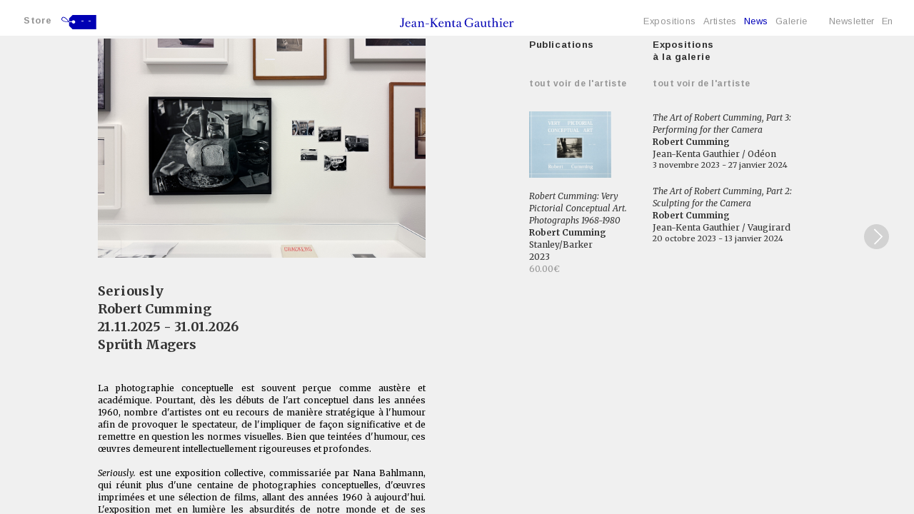

--- FILE ---
content_type: text/html; charset=iso-8859-1
request_url: https://jeankentagauthier.com/fr/actualites/article/59/?paged=1
body_size: 6040
content:
<!DOCTYPE html>
<html lang="fr">

<head>
    <!-- Global site tag (gtag.js) - Google Analytics -->
    <script async src="https://www.googletagmanager.com/gtag/js?id=UA-84478730-12"></script>
    <script>
        window.dataLayer = window.dataLayer || [];

        function gtag() {
            dataLayer.push(arguments);
        }
        gtag('js', new Date());

        gtag('config', 'UA-84478730-12');
    </script>

    <meta http-equiv="Content-Type" content="text/html; charset=iso-8859-15" />
    <meta http-equiv="Content-Style-Type" content="text/css" />
    <meta http-equiv="Content-Language" content="fr" />
    <meta name="viewport" content="width=device-width, initial-scale=1.0">
    

<title></title>
	<meta name= "Description" content=", "/>
    <meta name= "keywords" content=", "/>

    <link type="text/css" rel="stylesheet" href="/site/jscripts/bootstrap/css/bootstrap.min.css" />
    <link type="text/css" rel="stylesheet" href="/site/jscripts/bootstrap/css/kenta-theme.css?v=1651830581" />
    <link class="rs-file" rel="stylesheet" href="/site/jscripts/nicescroll/jquery.mCustomScrollbar.css">
    <link type="text/css" rel="stylesheet" href="/site/jscripts/bootstrap/plugins/selectBoxit/bootstrap-select.css" />
    <link class="rs-file" rel="stylesheet" href="/site/jscripts/royalslider/royalslider.css">
    <link class="rs-file" rel="stylesheet" href="/site/jscripts/royalslider/skins/default/rs-default.css">
    <!-- Fav and touch icons -->
    <link rel="icon" type="image/png" href="/favicon.png" />
    <!--[if IE]><link rel="shortcut icon" type="image/x-icon" href="/favicon.ico" /><![endif]-->
    <!--[if IE]><link rel="shortcut icon" type="image/x-icon" href="/favicon.ico" /><![endif]-->
    <link href='https://fonts.googleapis.com/css?family=Arimo:400,400italic,700&subset=latin,latin-ext' rel='stylesheet' type='text/css'>
    <link href='https://fonts.googleapis.com/css?family=Merriweather:400,700italic,400italic,700' rel='stylesheet' type='text/css'>
    <!-- mettre jquery en premier pour que supersized fonctionne-->

</head>

<body class="scrollBar ">


    <div id="header-cover"></div>
    <!--<div id="footer-cover"></div>-->

    <div class="header navbar-fixed-top">
        <div class="container-fluid center-block">
            <div class="header-inside">
                <nav class="navbar navbar-default" role="navigation">

                    <div class="col-lg-4 col-md-4 col-sm-4 col-xs-4">
                        <div class="count-cart">

                                                            <a href="http://jeankentagauthier.com/eshop" title="Store"> Store</a><span class="background"><a href="" id="linkPanier">-- </a></span>
                                                    </div>
                    </div>
                    <div class="col-lg-4 col-md-4 col-sm-4 col-xs-4 logo">
                        <a href="/" alt=""></a>
                    </div>
                    

    <!-- Brand and toggle get grouped for better mobile display -->
<div class="col-md-4 col-sm-4 col-xs-4">
    <div class="navbar-header-main">

        <button type="button" class="navbar-toggle" data-toggle="collapse" data-target="#bs-example-navbar-collapse-1">
            <span class="icon-bar"></span>
            <span class="icon-bar"></span>
            <span class="icon-bar"></span>
        </button>
    </div>
</div>

<!-- Collect the nav links, forms, and other content for toggling -->

<div id="taille-menu">
    <div class="row">
    <div class="collapse navbar-collapse" id="bs-example-navbar-collapse-1">
        <ul class="nav navbar-nav">
            <li>
                <a class=" "
                   href='/fr/expositions/liste/0/liste-des-expositions'
                   title="Expositions">
                    Expositions                </a>
            </li>
            <li>
                <a id="sous-menu-artist-button" href='/fr/artistes/liste/0/liste-des-artistes'
                   class=""
                   title="Artistes">Artistes</a>

            </li>


            <li>
                <a href='/fr/actualites/liste/0/actualites-de-la-galerie'
                   title="News"
                                         class=active >
                    News                </a>
            </li>

            <li><a href='/fr/galerie/presentation/0/la-galerie'
                   title="Galerie" class="
                                       ">
                    Galerie</a>
            </li>
            <li class="hidden-xs"><span class="space"></span></li>
            <li>                    <a href='http://jeankentagauthier.com/newsletter'
                       title="Inscription newsletter JKG">
                        Newsletter</a>
                
            </li>
            <li class='invisible'><a href='/fr/actualites/article/59/'> Fr </a></li>
            <li ><a href='/en/actualites/article/59/'> En </a></li>
        </ul>

        <div id="contact-small-device" class="hidden-lg hidden-md">
            <!--<a href="mailto:info@jeankentagauthier.com" target="_blank">info@jeankentagauthier.com</a><br />-->

            <div class="center-block">
                <ul class="list-unstyled list-inline social-follow">
                    <li><a class="social-footer img_facebook" href="http://www.facebook.com/jkgauthier"
                           title="Rejoignez-nous sur Facebook"
                           target="_blank"></a></li>
                    <li><a class="social-footer img_twitter" href="http://twitter.com/jkg_gallery"
                           title="Rejoignez-nous sur Twitter"
                           target="_blank"></a></li>
                    <li><a class="social-footer img_instagram" href="http://instagram.com/jeankentagauthier_gallery"
                           title="Rejoignez-nous sur Instagram"
                           target="_blank"></a></li>
                    <li><a class="social-footer img_contact" href="mailto:info@jeankentagauthier.com"
                           title="Contatez-nous" target="_blank"></a></li>
                </ul>
            </div>
        </div>

    </div>
    </div>
    <!-- /.navbar-collapse -->
</div>
                    <div class="clearfix"></div>

                </nav>
            </div>
        </div>
    </div>
    <div class="noAccueil hidden-xs fixe-menu" id="sous-menu-artist">

        <div class="col-lg-6 col-md-8 col-sm-12 col-lg-offset-3 col-md-offset-2">

            <ul class="list-unstyled list-inline">
                                                            <li>
                            <a  href='/fr/artistes/presentation/9/daniel-blaufuks' title="Daniel Blaufuks">Daniel Blaufuks</a>
                        </li>
                                                                                <li>
                            <a  href='/fr/artistes/presentation/250/coco-capitan' title="Coco Capitán">Coco Capitán</a>
                        </li>
                                                                                <li>
                            <a  href='/fr/artistes/presentation/714/robert-cumming' title="Robert Cumming">Robert Cumming</a>
                        </li>
                                                                                <li>
                            <a  href='/fr/artistes/presentation/1/raphael-dallaporta' title="Raphaël Dallaporta">Raphaël Dallaporta</a>
                        </li>
                                                                                <li>
                            <a  href='/fr/artistes/presentation/303/capucine-gros' title="Capucine Gros">Capucine Gros</a>
                        </li>
                                                                                <li>
                            <a  href='/fr/artistes/presentation/251/mishka-henner' title="Mishka Henner">Mishka Henner</a>
                        </li>
                                                                                <li>
                            <a  href='/fr/artistes/presentation/252/david-horvitz' title="David Horvitz">David Horvitz</a>
                        </li>
                                                                                <li>
                            <a  href='/fr/artistes/presentation/6/eikoh-hosoe' title="Eikoh Hosoe">Eikoh Hosoe</a>
                        </li>
                                                                                <li>
                            <a  href='/fr/artistes/presentation/41/alfredo-jaar' title="Alfredo Jaar">Alfredo Jaar</a>
                        </li>
                                                                                <li>
                            <a  href='/fr/artistes/presentation/216/bruno-kladar' title="Bruno Kladar">Bruno Kladar</a>
                        </li>
                                                                                <li>
                            <a  href='/fr/artistes/presentation/3/ethan-levitas' title="Ethan Levitas">Ethan Levitas</a>
                        </li>
                                                                                <li>
                            <a  href='/fr/artistes/presentation/2/daido-moriyama' title="Daido Moriyama">Daido Moriyama</a>
                        </li>
                                                                                <li>
                            <a  href='/fr/artistes/presentation/304/hanako-murakami' title="Hanako Murakami">Hanako Murakami</a>
                        </li>
                                                                                <li>
                            <a  href='/fr/artistes/presentation/30/anders-petersen' title="Anders Petersen">Anders Petersen</a>
                        </li>
                                                                                <li>
                            <a  href='/fr/artistes/presentation/328/stephanie-solinas' title="Stéphanie Solinas">Stéphanie Solinas</a>
                        </li>
                                                                                <li>
                            <a  href='/fr/artistes/presentation/4/issei-suda' title="Issei Suda">Issei Suda</a>
                        </li>
                                                                                <li>
                            <a  href='/fr/artistes/presentation/1693/hannah-villiger' title="Hannah Villiger">Hannah Villiger</a>
                        </li>
                                                                                <li>
                            <a  href='/fr/artistes/presentation/5/daisuke-yokota' title="Daisuke Yokota">Daisuke Yokota</a>
                        </li>
                                                    <div class="clearfix"></div>
            </ul>

        </div>
    </div>

    <div id="top"></div>
    <div class="theme-showcase" role="main" rel="fre">
        <div id="main-content">


            <div class="container-fluid">
                <div id="main-content-inside">
                    <meta http-equiv="Content-Type" content="text/html; charset=iso-8859-15" />

<h1><span class="invisible">Actualités de la galerie</span></h1>
<div id="blocActu" class="blocActuArticle">
    <div class="row"><!--1-->
        <div id="paginationNumber1"><span class="prevnext disabled"></span> <span class="current cache">01</span> <a class="cache" href="?paged=0">0</a> <span class="current cache">01</span> <a class="cache" href="?paged=2">02</a> <a class="cache" href="?paged=3">03</a> <a class="cache" href="?paged=4">04</a> <span class="cache"> | </span></span><a class="cache" href="?paged=96">96</a> <a class="prevnext bt-next" href="?paged=2" title="Page suivante" onkeydown="javascript: if(event.keyCode == 39) alert(1);"></a></div>
        <div class="col-md-10 col-md-offset-1">
                        <div class="col-md-7 col-sm-12"><!--12-->


                                    <img class="img-responsive img_news" src="/cspdocs/news/img_4281.jpg"
                         alt=""
                         title="Seriously"/><br/><br/>
                                <div class="legende">
                    <h1>Seriously</h1>
                    <!-- lien vers pages artiste-->
                                                                    <ul class="list-unstyled list-inline listeArtistesEditions">
                                                                                                <li><h2>
                                            <a href='/fr/artistes/presentation/714/robert-cumming'
                                               title="Robert Cumming">Robert Cumming</a><span>,</span>
                                        </h2></li>
                                                                                    </ul>
                                        <div class="dates">21.11.2025 - 31.01.2026</div>
                                                                        <h3>Sprüth Magers </h3>
                                                                <div class="compteur">
                                                il y a 20 jours                    </div>
                                        <div class="texte">
                        <p style="caret-color: #000000; color: #000000; font-style: normal; font-variant-caps: normal; font-weight: 400; letter-spacing: normal; text-align: justify; text-indent: 0px; text-transform: none; white-space: normal; word-spacing: 0px; -webkit-text-stroke-width: 0px; text-decoration: none;" data-start="0" data-end="424">La photographie conceptuelle est souvent per&ccedil;ue comme aust&egrave;re et acad&eacute;mique. Pourtant, d&egrave;s les d&eacute;buts de l'art conceptuel dans les ann&eacute;es 1960, nombre d'artistes ont eu recours de mani&egrave;re strat&eacute;gique &agrave; l'humour afin de provoquer le spectateur, de l'impliquer de fa&ccedil;on significative et de remettre en question les normes visuelles. Bien que teint&eacute;es d'humour, ces &oelig;uvres demeurent intellectuellement rigoureuses et profondes.</p>
<p style="caret-color: #000000; color: #000000; font-style: normal; font-variant-caps: normal; font-weight: 400; letter-spacing: normal; text-align: justify; text-indent: 0px; text-transform: none; white-space: normal; word-spacing: 0px; -webkit-text-stroke-width: 0px; text-decoration: none;" data-start="0" data-end="424">&nbsp;</p>
<p style="caret-color: #000000; color: #000000; font-style: normal; font-variant-caps: normal; font-weight: 400; letter-spacing: normal; text-align: justify; text-indent: 0px; text-transform: none; white-space: normal; word-spacing: 0px; -webkit-text-stroke-width: 0px; text-decoration: none;" data-start="0" data-end="424"><em data-start="426" data-end="438">Seriously.</em><span class="Apple-converted-space">&nbsp;</span>est une exposition collective, commissari&eacute;e par Nana Bahlmann, qui r&eacute;unit plus d'une centaine de photographies conceptuelles, d'&oelig;uvres imprim&eacute;es et une s&eacute;lection de films, allant des ann&eacute;es 1960 &agrave; aujourd'hui. L'exposition met en lumi&egrave;re les absurdit&eacute;s de notre monde et de ses repr&eacute;sentations. Par l'esprit visuel, la subversion, voire le burlesque assum&eacute;, ces exp&eacute;rimentations photographiques proposent des enqu&ecirc;tes conceptuelles humoristiques sur la mani&egrave;re dont les images sont construites et interpr&eacute;t&eacute;es. Mobilisant un large &eacute;ventail de strat&eacute;gies &mdash; du d&eacute;guisement et du jeu de r&ocirc;le &agrave; la construction de situations inexplicables, en passant par des juxtapositions inattendues et des compositions sculpturales idiosyncrasiques &mdash; ces &oelig;uvres r&eacute;v&egrave;lent le caract&egrave;re &agrave; la fois farcesque et fantasmatique du champ visuel.</p>
<p style="caret-color: #000000; color: #000000; font-style: normal; font-variant-caps: normal; font-weight: 400; letter-spacing: normal; text-align: justify; text-indent: 0px; text-transform: none; white-space: normal; word-spacing: 0px; -webkit-text-stroke-width: 0px; text-decoration: none;" data-start="426" data-end="1259">[...]</p>
<p style="caret-color: #000000; color: #000000; font-style: normal; font-variant-caps: normal; font-weight: 400; letter-spacing: normal; text-align: justify; text-indent: 0px; text-transform: none; white-space: normal; word-spacing: 0px; -webkit-text-stroke-width: 0px; text-decoration: none;" data-start="426" data-end="1259">&nbsp;</p>
<p style="caret-color: #000000; color: #000000; font-style: normal; font-variant-caps: normal; font-weight: 400; letter-spacing: normal; text-align: justify; text-indent: 0px; text-transform: none; white-space: normal; word-spacing: 0px; -webkit-text-stroke-width: 0px; text-decoration: none;" data-start="1261" data-end="1408"><em data-start="2753" data-end="2765">Seriously.</em><span class="Apple-converted-space">&nbsp;</span>pr&eacute;sente des &oelig;uvres de Bas Jan Ader, Keith Arnatt, John Baldessari, Massimo Bartolini, Bernd et Hilla Becher, Lynda Benglis, Helen Chadwick, Robert Cumming, Thomas Demand, Philip-Lorca diCorcia, Braco Dimitrijevic, Cao Fei, Hans-Peter Feldmann, Peter Fischli et David Weiss, Ceal Floyer, Tom Friedman, Dan Graham, Rodney Graham, Scott Grieger, Aneta Grzeszykowska, Sigur&eth;ur Gu&eth;mundsson, Andreas Gursky, Barbara Hammer, Nancy Holt et Robert Smithson, Rebecca Horn, Douglas Huebler, Birgit J&uuml;rgenssen, Astrid Klein, David Lamelas, Louise Lawler, Natalia LL, Sarah Lucas, Urs L&uuml;thi, Tom Marioni, Anthony McCall, Jonathan Monk, Peter Moore, Bruce Nauman, Joshua Neustein, Dennis Oppenheim, G&eacute;za Perneczky, Sigmar Polke, Charles Ray, Andrea Robbins et Max Becher, Ulrike Rosenbach, Thomas Ruff, Ed Ruscha, Cindy Sherman, Stephen Shore, Santiago Sierra et Franz Erhard Walther, Roman Signer, Laurie Simmons, John Smith, Martine Syms, Robert Therrien, Rosemarie Trockel, Keiji Uematsu, Ger van Elk, Mark Wallinger, John Waters, Gillian Wearing, Carrie Mae Weems, William Wegman, Hannah Wilke, Stephen Willats et Christopher Williams.</p>                    </div>
                                    </div>
                <br /><br />
            </div>



            <div class="col-md-2 col-sm-3 related-actu">

                <!-- SI UN SEUL ARTISTE PUBLICATIONS DE L'ARTISTE-->
                                    <div id="blocEditions-actu">
    <h3 class="titre">Publications</h3><br /><br />
        <h4 class="more"><a href="/fr/artistes/catalogues/714/robert-cumming"
       title="Voir plus de publications de l'artiste">Tout voir de l'artiste</a>
    </h4>
                
                        
                <div class="blocDetailRelated item-cat">
                    <a href="/fr/artistes/catalogues/714/robert-cumming"
                       title="Voir toutes les publications">
                                                    <img class='img-responsive related-cat'
                                 src="/cspdocs/artwork/images/robert_cumming_jean_kenta_gauthier_2662.jpg"
                                 alt="Robert Cumming: Very Pictorial Conceptual Art. Photographs 1968-1980" border='0'/><br/>
                                                <h2><em>Robert Cumming: Very Pictorial Conceptual Art. Photographs 1968-1980</em></h2>
                        <h3>Robert Cumming</h3>
                        <h4>Stanley/Barker</h4>                        <div class="datesCat">2023</div>
                    </a>
                                            <span class="gris">
                            <a href="/eshop/oeuvre/2662/robert-cumming-very-pictorial-conceptual-art.-photographs-1968-1980"
                               title="Voir dans le store"
                               target="_blank">60.00&euro;</a>
                        </span>
                                    </div>
                <br />
            

            <!--span 10-->

            </div>
                                <!-- SI UN PLUSIEURS ARTISTE 1 PUBLICATION DE CHAQUE ARTISTE-->
                
            </div>

                                        <div class="col-md-3 col-sm-3 related-actu">
                                            <!-- SI UN SEUL ARTISTE EXPOS DE L'ARTISTE-->
                                                    

    <!-- INTRA MUROS -->
                        <div id="blocExpo-actu">

            <h3 class="titre">Expositions<br />à la galerie</h3><br />
            <h4 class="more"><a
                    href="/fr/artistes/expositions/714/robert-cumming"
                    title="Voir tout de l'artiste">Tout voir de l'artiste</a>
            </h4>


                                            
                    
                                                        <div class="blocDetailRelated item-news">
                                <a href="/fr/expositions/presentation/147/the-art-of-robert-cumming-part-3-performing-for-ther-camera"
                                   title="The Art of Robert Cumming, Part 3: Performing for ther Camera">
                                                                            <h2><em>The Art of Robert Cumming, Part 3: Performing for ther Camera</em></h2>
                                        <h3>Robert Cumming</h3>
                                                                                                                <h4>Jean-Kenta Gauthier / Odéon</h4>
                                                                        <div class="dates">
                                         3 novembre 2023 - 27 janvier 2024                                                                            </div>
                                </a>
                            </div>

                    
                                                        <div class="blocDetailRelated item-news">
                                <a href="/fr/expositions/presentation/139/the-art-of-robert-cumming-part-2-sculpting-for-the-camera"
                                   title="The Art of Robert Cumming, Part 2: Sculpting for the Camera ">
                                                                            <h2><em>The Art of Robert Cumming, Part 2: Sculpting for the Camera </em></h2>
                                        <h3>Robert Cumming</h3>
                                                                                                                <h4>Jean-Kenta Gauthier / Vaugirard</h4>
                                                                        <div class="dates">
                                        20 octobre 2023 - 13 janvier 2024                                                                            </div>
                                </a>
                            </div>

                    
                                        <br /><br />
                <!-- EXTRA MUROS-->
                                        
                        <!-- SI PLUSIEURS ARTISTE 1 EXPO DE CHAQUE ARTISTE-->
                                                                                </div>
                            </div>
    </div><!--row 1-->
</div>                </div>
                <div class="clearfix"></div>
            </div>
        </div>

    </div>
    <div class="top_link">TOP</div>
    <div id="footer" class="hidden-xs ">
        <div class="container-fluid center-block ">
            <div class="col-md-3 col-sm-3">
            </div>
            <div class="col-md-6 col-sm-6">
                &copy; 2026 Jean-Kenta Gauthier. Tous droits réservés            </div>
            <div class="col-md-3 center-block">
                <ul class="list-unstyled list-inline social-follow">
                    <li><a class="social-footer img_facebook" href="https://www.facebook.com/jeankentagauthier.gallery" title="Rejoignez-nous sur Facebook" target="_blank"></a></li>
                    <li><a class="social-footer img_twitter" href="http://twitter.com/jkg_gallery" title="Rejoignez-nous sur Twitter" target="_blank"></a></li>
                    <li><a class="social-footer img_instagram" href="http://instagram.com/jeankentagauthier_gallery" title="Rejoignez-nous sur Instagram" target="_blank"></a></li>
                    <li><a class="social-footer img_contact" href="mailto:info@jeankentagauthier.com" title="Contatez-nous" target="_blank"></a></li>
                </ul>
            </div>
        </div>
    </div>

    <!-- Le javascript
    ================================================== -->
    <!-- Placed at the end of the document so the pages load faster -->

    <!-- Include all compiled plugins (below), or include individual files as needed -->
    <script type="text/javascript" src="https://ajax.googleapis.com/ajax/libs/jquery/1.10.2/jquery.min.js"></script>
    <!--<script type="text/javascript" src="http://code.jquery.com/jquery-migrate-1.2.1.js"></script>-->
    <script type="text/javascript" src="/site/jscripts/nicescroll/jquery.mCustomScrollbar.concat.min.js"></script>
    <script type="text/javascript" src="/site/jscripts/nicescroll/jquery.malihu.PageScroll2id.min.js"></script>
    <!--<script type="text/javascript" src="http://ajax.googleapis.com/ajax/libs/jqueryui/1.9.2/jquery-ui.min.js"></script>-->
    <script type="text/javascript" src="/site/jscripts/bootstrap/js/bootstrap.js"></script>
    <script type="text/javascript" src="/site/jscripts/jquery.lazyload.min.js"></script>
    <script type="text/javascript" src="/site/jscripts/modernizr.custom.25907.js"></script>
    <script type="text/javascript" src="/site/jscripts/bootstrap/plugins/selectBoxit/bootstrap-select.min.js"></script>
    <script type="text/javascript" src="/site/jscripts/royalslider/jquery.royalslider.min.js"></script>
    <!--<script type="text/javascript" src="/site/artistes/formOeuvres/js/contact-pop.js"></script>-->
    <script type="text/javascript" src="/site/jscripts/general.js"></script>

</body>

</html>


--- FILE ---
content_type: image/svg+xml
request_url: https://jeankentagauthier.com/site/graphisme/KEN15_arrow_next.svg
body_size: 1384
content:
<?xml version="1.0" encoding="utf-8"?>
<!-- Generator: Adobe Illustrator 17.0.0, SVG Export Plug-In . SVG Version: 6.00 Build 0)  -->
<!DOCTYPE svg PUBLIC "-//W3C//DTD SVG 1.1//EN" "http://www.w3.org/Graphics/SVG/1.1/DTD/svg11.dtd">
<svg version="1.1" id="Layer_1" xmlns="http://www.w3.org/2000/svg" xmlns:xlink="http://www.w3.org/1999/xlink" x="0px" y="0px"
	 width="34.623px" height="34.626px" viewBox="0 0 34.623 34.626" enable-background="new 0 0 34.623 34.626" xml:space="preserve">
<g>
	<circle opacity="0.6" fill="#BEBEBE" cx="17.311" cy="17.314" r="17.311"/>
	<polygon fill="#FFFFFF" points="13.683,7.535 23.518,17.288 13.766,27.121 14.995,28.342 25.966,17.276 14.902,6.305 	"/>
</g>
<circle opacity="0.6" fill="#0000B4" cx="17.123" cy="52.749" r="17.311"/>
<g>
	<circle opacity="0.6" fill="#BEBEBE" cx="-21.94" cy="15.375" r="17.311"/>
	<polygon fill="#FFFFFF" points="-12.161,11.747 -21.913,21.582 -31.747,11.83 -32.967,13.059 -21.902,24.031 -10.931,12.966 	"/>
</g>
<circle opacity="0.6" fill="#0000B4" cx="-21.94" cy="50.749" r="17.311"/>
<polygon fill="#FFFFFF" points="26.912,49.15 17.131,58.956 7.326,49.176 6.102,50.401 17.135,61.405 28.139,50.372 "/>
<g>
	<circle fill="#BEBEBE" cx="45.438" cy="34.937" r="10"/>
	<polygon fill="#FFFFFF" points="47.509,40.595 41.853,34.937 47.509,29.281 46.803,28.573 40.438,34.938 46.802,41.302 	"/>
</g>
</svg>
